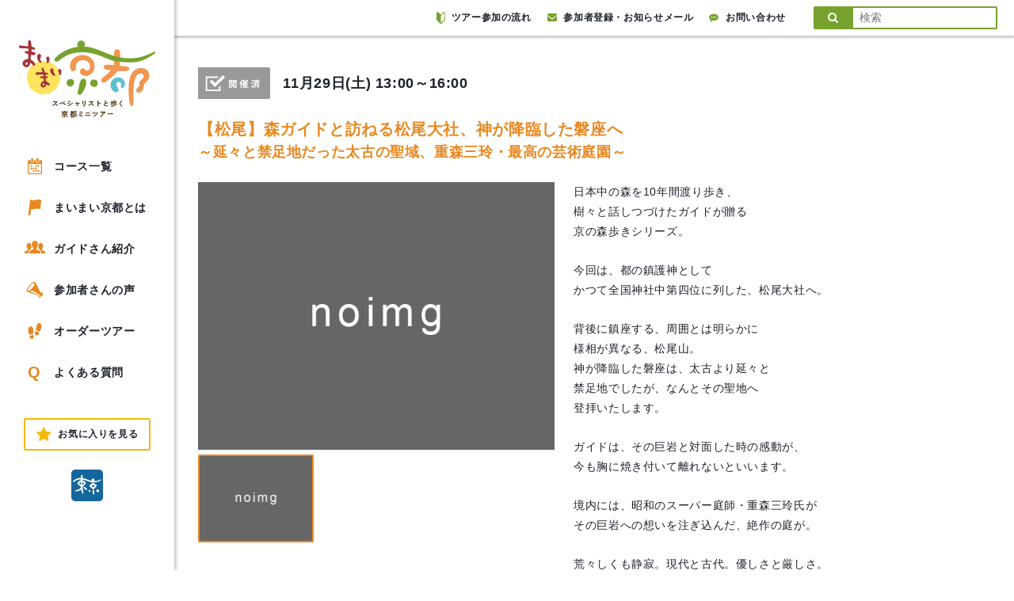

--- FILE ---
content_type: text/html; charset=UTF-8
request_url: https://www.maimai-kyoto.jp/event/14au141/
body_size: 14734
content:

<!DOCTYPE html>
<html lang="ja">

<head>
  <meta charset="UTF-8">
  <meta name="viewport" content="width=device-width, user-scalable=no, initial-scale=1.0, maximum-scale=1.0, minimum-scale=1.0">
  <meta http-equiv="X-UA-Compatible" content="ie=edge">
  <meta http-equiv="Pragma" content="no-cache" />
  <meta http-equiv="cache-control" content="no-cache" />
  <meta http-equiv="expires" content="0" />
  <meta name="keywords" content="京都,観光,ツアー,まち歩き,現地ツアー,ガイドツアー">
  <meta name="description" content="600人を越える各分野のスペシャリストが、情熱と好奇心溢れる独自の視点でガイドする京都のまち歩きツアー。地形や地質、建築文化から町グルメまで。NHK「ブラタモリ」企画協力、案内人として出演">
  <link rel="shortcut icon" href="https://www.maimai-kyoto.jp/wp-content/themes/maimai_kyoto/assets/images/favicon.ico?180131150847">
      <title>【松尾】森ガイドと訪ねる松尾大社、神が降臨した磐座へ:～延々と禁足地だった太古の聖域、重森三玲・最高の芸術庭園～#14au141 | 京都のミニツアー「まいまい京都」</title>
    <meta name='robots' content='max-image-preview:large' />
  <script>
    var ajax_url = 'https://www.maimai-kyoto.jp/wp-admin/admin-ajax.php';
  </script>
  <link rel='dns-prefetch' href='//www.googletagmanager.com' />
<link rel='dns-prefetch' href='//maxcdn.bootstrapcdn.com' />
<link rel="alternate" title="oEmbed (JSON)" type="application/json+oembed" href="https://www.maimai-kyoto.jp/wp-json/oembed/1.0/embed?url=https%3A%2F%2Fwww.maimai-kyoto.jp%2Fevent%2F14au141%2F" />
<link rel="alternate" title="oEmbed (XML)" type="text/xml+oembed" href="https://www.maimai-kyoto.jp/wp-json/oembed/1.0/embed?url=https%3A%2F%2Fwww.maimai-kyoto.jp%2Fevent%2F14au141%2F&#038;format=xml" />
<style id='wp-img-auto-sizes-contain-inline-css' type='text/css'>
img:is([sizes=auto i],[sizes^="auto," i]){contain-intrinsic-size:3000px 1500px}
/*# sourceURL=wp-img-auto-sizes-contain-inline-css */
</style>
<style id='wp-emoji-styles-inline-css' type='text/css'>

	img.wp-smiley, img.emoji {
		display: inline !important;
		border: none !important;
		box-shadow: none !important;
		height: 1em !important;
		width: 1em !important;
		margin: 0 0.07em !important;
		vertical-align: -0.1em !important;
		background: none !important;
		padding: 0 !important;
	}
/*# sourceURL=wp-emoji-styles-inline-css */
</style>
<style id='wp-block-library-inline-css' type='text/css'>
:root{--wp-block-synced-color:#7a00df;--wp-block-synced-color--rgb:122,0,223;--wp-bound-block-color:var(--wp-block-synced-color);--wp-editor-canvas-background:#ddd;--wp-admin-theme-color:#007cba;--wp-admin-theme-color--rgb:0,124,186;--wp-admin-theme-color-darker-10:#006ba1;--wp-admin-theme-color-darker-10--rgb:0,107,160.5;--wp-admin-theme-color-darker-20:#005a87;--wp-admin-theme-color-darker-20--rgb:0,90,135;--wp-admin-border-width-focus:2px}@media (min-resolution:192dpi){:root{--wp-admin-border-width-focus:1.5px}}.wp-element-button{cursor:pointer}:root .has-very-light-gray-background-color{background-color:#eee}:root .has-very-dark-gray-background-color{background-color:#313131}:root .has-very-light-gray-color{color:#eee}:root .has-very-dark-gray-color{color:#313131}:root .has-vivid-green-cyan-to-vivid-cyan-blue-gradient-background{background:linear-gradient(135deg,#00d084,#0693e3)}:root .has-purple-crush-gradient-background{background:linear-gradient(135deg,#34e2e4,#4721fb 50%,#ab1dfe)}:root .has-hazy-dawn-gradient-background{background:linear-gradient(135deg,#faaca8,#dad0ec)}:root .has-subdued-olive-gradient-background{background:linear-gradient(135deg,#fafae1,#67a671)}:root .has-atomic-cream-gradient-background{background:linear-gradient(135deg,#fdd79a,#004a59)}:root .has-nightshade-gradient-background{background:linear-gradient(135deg,#330968,#31cdcf)}:root .has-midnight-gradient-background{background:linear-gradient(135deg,#020381,#2874fc)}:root{--wp--preset--font-size--normal:16px;--wp--preset--font-size--huge:42px}.has-regular-font-size{font-size:1em}.has-larger-font-size{font-size:2.625em}.has-normal-font-size{font-size:var(--wp--preset--font-size--normal)}.has-huge-font-size{font-size:var(--wp--preset--font-size--huge)}.has-text-align-center{text-align:center}.has-text-align-left{text-align:left}.has-text-align-right{text-align:right}.has-fit-text{white-space:nowrap!important}#end-resizable-editor-section{display:none}.aligncenter{clear:both}.items-justified-left{justify-content:flex-start}.items-justified-center{justify-content:center}.items-justified-right{justify-content:flex-end}.items-justified-space-between{justify-content:space-between}.screen-reader-text{border:0;clip-path:inset(50%);height:1px;margin:-1px;overflow:hidden;padding:0;position:absolute;width:1px;word-wrap:normal!important}.screen-reader-text:focus{background-color:#ddd;clip-path:none;color:#444;display:block;font-size:1em;height:auto;left:5px;line-height:normal;padding:15px 23px 14px;text-decoration:none;top:5px;width:auto;z-index:100000}html :where(.has-border-color){border-style:solid}html :where([style*=border-top-color]){border-top-style:solid}html :where([style*=border-right-color]){border-right-style:solid}html :where([style*=border-bottom-color]){border-bottom-style:solid}html :where([style*=border-left-color]){border-left-style:solid}html :where([style*=border-width]){border-style:solid}html :where([style*=border-top-width]){border-top-style:solid}html :where([style*=border-right-width]){border-right-style:solid}html :where([style*=border-bottom-width]){border-bottom-style:solid}html :where([style*=border-left-width]){border-left-style:solid}html :where(img[class*=wp-image-]){height:auto;max-width:100%}:where(figure){margin:0 0 1em}html :where(.is-position-sticky){--wp-admin--admin-bar--position-offset:var(--wp-admin--admin-bar--height,0px)}@media screen and (max-width:600px){html :where(.is-position-sticky){--wp-admin--admin-bar--position-offset:0px}}

/*# sourceURL=wp-block-library-inline-css */
</style><style id='global-styles-inline-css' type='text/css'>
:root{--wp--preset--aspect-ratio--square: 1;--wp--preset--aspect-ratio--4-3: 4/3;--wp--preset--aspect-ratio--3-4: 3/4;--wp--preset--aspect-ratio--3-2: 3/2;--wp--preset--aspect-ratio--2-3: 2/3;--wp--preset--aspect-ratio--16-9: 16/9;--wp--preset--aspect-ratio--9-16: 9/16;--wp--preset--color--black: #000000;--wp--preset--color--cyan-bluish-gray: #abb8c3;--wp--preset--color--white: #ffffff;--wp--preset--color--pale-pink: #f78da7;--wp--preset--color--vivid-red: #cf2e2e;--wp--preset--color--luminous-vivid-orange: #ff6900;--wp--preset--color--luminous-vivid-amber: #fcb900;--wp--preset--color--light-green-cyan: #7bdcb5;--wp--preset--color--vivid-green-cyan: #00d084;--wp--preset--color--pale-cyan-blue: #8ed1fc;--wp--preset--color--vivid-cyan-blue: #0693e3;--wp--preset--color--vivid-purple: #9b51e0;--wp--preset--gradient--vivid-cyan-blue-to-vivid-purple: linear-gradient(135deg,rgb(6,147,227) 0%,rgb(155,81,224) 100%);--wp--preset--gradient--light-green-cyan-to-vivid-green-cyan: linear-gradient(135deg,rgb(122,220,180) 0%,rgb(0,208,130) 100%);--wp--preset--gradient--luminous-vivid-amber-to-luminous-vivid-orange: linear-gradient(135deg,rgb(252,185,0) 0%,rgb(255,105,0) 100%);--wp--preset--gradient--luminous-vivid-orange-to-vivid-red: linear-gradient(135deg,rgb(255,105,0) 0%,rgb(207,46,46) 100%);--wp--preset--gradient--very-light-gray-to-cyan-bluish-gray: linear-gradient(135deg,rgb(238,238,238) 0%,rgb(169,184,195) 100%);--wp--preset--gradient--cool-to-warm-spectrum: linear-gradient(135deg,rgb(74,234,220) 0%,rgb(151,120,209) 20%,rgb(207,42,186) 40%,rgb(238,44,130) 60%,rgb(251,105,98) 80%,rgb(254,248,76) 100%);--wp--preset--gradient--blush-light-purple: linear-gradient(135deg,rgb(255,206,236) 0%,rgb(152,150,240) 100%);--wp--preset--gradient--blush-bordeaux: linear-gradient(135deg,rgb(254,205,165) 0%,rgb(254,45,45) 50%,rgb(107,0,62) 100%);--wp--preset--gradient--luminous-dusk: linear-gradient(135deg,rgb(255,203,112) 0%,rgb(199,81,192) 50%,rgb(65,88,208) 100%);--wp--preset--gradient--pale-ocean: linear-gradient(135deg,rgb(255,245,203) 0%,rgb(182,227,212) 50%,rgb(51,167,181) 100%);--wp--preset--gradient--electric-grass: linear-gradient(135deg,rgb(202,248,128) 0%,rgb(113,206,126) 100%);--wp--preset--gradient--midnight: linear-gradient(135deg,rgb(2,3,129) 0%,rgb(40,116,252) 100%);--wp--preset--font-size--small: 13px;--wp--preset--font-size--medium: 20px;--wp--preset--font-size--large: 36px;--wp--preset--font-size--x-large: 42px;--wp--preset--spacing--20: 0.44rem;--wp--preset--spacing--30: 0.67rem;--wp--preset--spacing--40: 1rem;--wp--preset--spacing--50: 1.5rem;--wp--preset--spacing--60: 2.25rem;--wp--preset--spacing--70: 3.38rem;--wp--preset--spacing--80: 5.06rem;--wp--preset--shadow--natural: 6px 6px 9px rgba(0, 0, 0, 0.2);--wp--preset--shadow--deep: 12px 12px 50px rgba(0, 0, 0, 0.4);--wp--preset--shadow--sharp: 6px 6px 0px rgba(0, 0, 0, 0.2);--wp--preset--shadow--outlined: 6px 6px 0px -3px rgb(255, 255, 255), 6px 6px rgb(0, 0, 0);--wp--preset--shadow--crisp: 6px 6px 0px rgb(0, 0, 0);}:where(.is-layout-flex){gap: 0.5em;}:where(.is-layout-grid){gap: 0.5em;}body .is-layout-flex{display: flex;}.is-layout-flex{flex-wrap: wrap;align-items: center;}.is-layout-flex > :is(*, div){margin: 0;}body .is-layout-grid{display: grid;}.is-layout-grid > :is(*, div){margin: 0;}:where(.wp-block-columns.is-layout-flex){gap: 2em;}:where(.wp-block-columns.is-layout-grid){gap: 2em;}:where(.wp-block-post-template.is-layout-flex){gap: 1.25em;}:where(.wp-block-post-template.is-layout-grid){gap: 1.25em;}.has-black-color{color: var(--wp--preset--color--black) !important;}.has-cyan-bluish-gray-color{color: var(--wp--preset--color--cyan-bluish-gray) !important;}.has-white-color{color: var(--wp--preset--color--white) !important;}.has-pale-pink-color{color: var(--wp--preset--color--pale-pink) !important;}.has-vivid-red-color{color: var(--wp--preset--color--vivid-red) !important;}.has-luminous-vivid-orange-color{color: var(--wp--preset--color--luminous-vivid-orange) !important;}.has-luminous-vivid-amber-color{color: var(--wp--preset--color--luminous-vivid-amber) !important;}.has-light-green-cyan-color{color: var(--wp--preset--color--light-green-cyan) !important;}.has-vivid-green-cyan-color{color: var(--wp--preset--color--vivid-green-cyan) !important;}.has-pale-cyan-blue-color{color: var(--wp--preset--color--pale-cyan-blue) !important;}.has-vivid-cyan-blue-color{color: var(--wp--preset--color--vivid-cyan-blue) !important;}.has-vivid-purple-color{color: var(--wp--preset--color--vivid-purple) !important;}.has-black-background-color{background-color: var(--wp--preset--color--black) !important;}.has-cyan-bluish-gray-background-color{background-color: var(--wp--preset--color--cyan-bluish-gray) !important;}.has-white-background-color{background-color: var(--wp--preset--color--white) !important;}.has-pale-pink-background-color{background-color: var(--wp--preset--color--pale-pink) !important;}.has-vivid-red-background-color{background-color: var(--wp--preset--color--vivid-red) !important;}.has-luminous-vivid-orange-background-color{background-color: var(--wp--preset--color--luminous-vivid-orange) !important;}.has-luminous-vivid-amber-background-color{background-color: var(--wp--preset--color--luminous-vivid-amber) !important;}.has-light-green-cyan-background-color{background-color: var(--wp--preset--color--light-green-cyan) !important;}.has-vivid-green-cyan-background-color{background-color: var(--wp--preset--color--vivid-green-cyan) !important;}.has-pale-cyan-blue-background-color{background-color: var(--wp--preset--color--pale-cyan-blue) !important;}.has-vivid-cyan-blue-background-color{background-color: var(--wp--preset--color--vivid-cyan-blue) !important;}.has-vivid-purple-background-color{background-color: var(--wp--preset--color--vivid-purple) !important;}.has-black-border-color{border-color: var(--wp--preset--color--black) !important;}.has-cyan-bluish-gray-border-color{border-color: var(--wp--preset--color--cyan-bluish-gray) !important;}.has-white-border-color{border-color: var(--wp--preset--color--white) !important;}.has-pale-pink-border-color{border-color: var(--wp--preset--color--pale-pink) !important;}.has-vivid-red-border-color{border-color: var(--wp--preset--color--vivid-red) !important;}.has-luminous-vivid-orange-border-color{border-color: var(--wp--preset--color--luminous-vivid-orange) !important;}.has-luminous-vivid-amber-border-color{border-color: var(--wp--preset--color--luminous-vivid-amber) !important;}.has-light-green-cyan-border-color{border-color: var(--wp--preset--color--light-green-cyan) !important;}.has-vivid-green-cyan-border-color{border-color: var(--wp--preset--color--vivid-green-cyan) !important;}.has-pale-cyan-blue-border-color{border-color: var(--wp--preset--color--pale-cyan-blue) !important;}.has-vivid-cyan-blue-border-color{border-color: var(--wp--preset--color--vivid-cyan-blue) !important;}.has-vivid-purple-border-color{border-color: var(--wp--preset--color--vivid-purple) !important;}.has-vivid-cyan-blue-to-vivid-purple-gradient-background{background: var(--wp--preset--gradient--vivid-cyan-blue-to-vivid-purple) !important;}.has-light-green-cyan-to-vivid-green-cyan-gradient-background{background: var(--wp--preset--gradient--light-green-cyan-to-vivid-green-cyan) !important;}.has-luminous-vivid-amber-to-luminous-vivid-orange-gradient-background{background: var(--wp--preset--gradient--luminous-vivid-amber-to-luminous-vivid-orange) !important;}.has-luminous-vivid-orange-to-vivid-red-gradient-background{background: var(--wp--preset--gradient--luminous-vivid-orange-to-vivid-red) !important;}.has-very-light-gray-to-cyan-bluish-gray-gradient-background{background: var(--wp--preset--gradient--very-light-gray-to-cyan-bluish-gray) !important;}.has-cool-to-warm-spectrum-gradient-background{background: var(--wp--preset--gradient--cool-to-warm-spectrum) !important;}.has-blush-light-purple-gradient-background{background: var(--wp--preset--gradient--blush-light-purple) !important;}.has-blush-bordeaux-gradient-background{background: var(--wp--preset--gradient--blush-bordeaux) !important;}.has-luminous-dusk-gradient-background{background: var(--wp--preset--gradient--luminous-dusk) !important;}.has-pale-ocean-gradient-background{background: var(--wp--preset--gradient--pale-ocean) !important;}.has-electric-grass-gradient-background{background: var(--wp--preset--gradient--electric-grass) !important;}.has-midnight-gradient-background{background: var(--wp--preset--gradient--midnight) !important;}.has-small-font-size{font-size: var(--wp--preset--font-size--small) !important;}.has-medium-font-size{font-size: var(--wp--preset--font-size--medium) !important;}.has-large-font-size{font-size: var(--wp--preset--font-size--large) !important;}.has-x-large-font-size{font-size: var(--wp--preset--font-size--x-large) !important;}
/*# sourceURL=global-styles-inline-css */
</style>

<style id='classic-theme-styles-inline-css' type='text/css'>
/*! This file is auto-generated */
.wp-block-button__link{color:#fff;background-color:#32373c;border-radius:9999px;box-shadow:none;text-decoration:none;padding:calc(.667em + 2px) calc(1.333em + 2px);font-size:1.125em}.wp-block-file__button{background:#32373c;color:#fff;text-decoration:none}
/*# sourceURL=/wp-includes/css/classic-themes.min.css */
</style>
<link rel='stylesheet' id='font_awesome-css' href='https://maxcdn.bootstrapcdn.com/font-awesome/4.7.0/css/font-awesome.min.css' type='text/css' media='all' />
<link rel='stylesheet' id='drawer-css' href='https://www.maimai-kyoto.jp/wp-content/themes/maimai_kyoto/assets/lib/drawer/drawer.min.css?180302' type='text/css' media='all' />
<link rel='stylesheet' id='slick-css' href='https://www.maimai-kyoto.jp/wp-content/themes/maimai_kyoto/assets/lib/slick/slick.css' type='text/css' media='all' />
<link rel='stylesheet' id='slick_theme-css' href='https://www.maimai-kyoto.jp/wp-content/themes/maimai_kyoto/assets/lib/slick/slick-theme.css' type='text/css' media='all' />
<link rel='stylesheet' id='baguetteBox.js-dev-css' href='https://www.maimai-kyoto.jp/wp-content/themes/maimai_kyoto/assets/lib/baguetteBox.js-dev/baguetteBox.min.css?20180218' type='text/css' media='all' />
<link rel='stylesheet' id='style-css' href='https://www.maimai-kyoto.jp/wp-content/themes/maimai_kyoto/style.css?ver=20250507848' type='text/css' media='all' />
<link rel='stylesheet' id='pc_style-css' href='https://www.maimai-kyoto.jp/wp-content/themes/maimai_kyoto/assets/css/pc.css?ver=20240125746' type='text/css' media='all' />
<link rel='stylesheet' id='abiru_style-css' href='https://www.maimai-kyoto.jp/wp-content/themes/maimai_kyoto/assets/css/abiru_org.css?ver=202107091519' type='text/css' media='all' />
<link rel='stylesheet' id='zoho-css' href='https://www.maimai-kyoto.jp/wp-content/themes/maimai_kyoto/assets/css/zoho.css?ver=20250507917' type='text/css' media='all' />
<link rel='stylesheet' id='fav_style-css' href='https://www.maimai-kyoto.jp/wp-content/themes/maimai_kyoto/assets/css/fav.css?ver=20210902409' type='text/css' media='all' />
<link rel='stylesheet' id='simple-favorites-css' href='https://www.maimai-kyoto.jp/wp-content/plugins/favorites/assets/css/favorites.css?ver=2.3.6' type='text/css' media='all' />
<script type="text/javascript" src="https://www.maimai-kyoto.jp/wp-content/themes/maimai_kyoto/assets/js/lib/jquery.min.js?180223" id="jquery-js"></script>
<script type="text/javascript" id="favorites-js-extra">
/* <![CDATA[ */
var favorites_data = {"ajaxurl":"https://www.maimai-kyoto.jp/wp-admin/admin-ajax.php","nonce":"e03346ffbb","favorite":"Favorite","favorited":"Favorited","includecount":"","indicate_loading":"","loading_text":"Loading","loading_image":"","loading_image_active":"","loading_image_preload":"","cache_enabled":"1","button_options":{"button_type":"custom","custom_colors":false,"box_shadow":false,"include_count":false,"default":{"background_default":false,"border_default":false,"text_default":false,"icon_default":false,"count_default":false},"active":{"background_active":false,"border_active":false,"text_active":false,"icon_active":false,"count_active":false}},"authentication_modal_content":"\u003Cp\u003EPlease login to add favorites.\u003C/p\u003E\n\u003Cp\u003E\u003Ca href=\"#\" data-favorites-modal-close\u003EDismiss this notice\u003C/a\u003E\u003C/p\u003E\n","authentication_redirect":"","dev_mode":"","logged_in":"","user_id":"0","authentication_redirect_url":"https://www.maimai-kyoto.jp/login_83395"};
//# sourceURL=favorites-js-extra
/* ]]> */
</script>
<script type="text/javascript" src="https://www.maimai-kyoto.jp/wp-content/plugins/favorites/assets/js/favorites.min.js?ver=2.3.6" id="favorites-js"></script>

<!-- Site Kit によって追加された Google タグ（gtag.js）スニペット -->
<!-- Google アナリティクス スニペット (Site Kit が追加) -->
<script type="text/javascript" src="https://www.googletagmanager.com/gtag/js?id=GT-WPQVJM9" id="google_gtagjs-js" async></script>
<script type="text/javascript" id="google_gtagjs-js-after">
/* <![CDATA[ */
window.dataLayer = window.dataLayer || [];function gtag(){dataLayer.push(arguments);}
gtag("set","linker",{"domains":["www.maimai-kyoto.jp"]});
gtag("js", new Date());
gtag("set", "developer_id.dZTNiMT", true);
gtag("config", "GT-WPQVJM9");
//# sourceURL=google_gtagjs-js-after
/* ]]> */
</script>
<link rel="https://api.w.org/" href="https://www.maimai-kyoto.jp/wp-json/" /><link rel="alternate" title="JSON" type="application/json" href="https://www.maimai-kyoto.jp/wp-json/wp/v2/event/83709" /><link rel="EditURI" type="application/rsd+xml" title="RSD" href="https://www.maimai-kyoto.jp/xmlrpc.php?rsd" />
<link rel="canonical" href="https://www.maimai-kyoto.jp/event/14au141/" />
<link rel='shortlink' href='https://www.maimai-kyoto.jp/?p=83709' />
<meta name="generator" content="Site Kit by Google 1.168.0" /><meta property="og:type" content="article" />
<meta property="og:title" content="【松尾】森ガイドと訪ねる松尾大社、神が降臨した磐座へ～延々と禁足地だった太古の聖域、重森三玲・最高の芸術庭園～" />
<meta property="og:description" content="日本中の森を10年間渡り歩き、樹々と話しつづけたガイドが贈る京の森歩きシリーズ。今回は、都の鎮護神としてかつて全国神社中第四位に列した、松尾大社へ。背後に鎮座する、周囲とは明らかに様相が異なる、松尾山。神が降臨した磐座は、太古より延々と禁足地" />
<meta property="og:url" content="https://www.maimai-kyoto.jp/event/14au141/" />
<meta property="og:image" content="" />
<meta property="og:site_name" content="京都のミニツアー「まいまい京都」" />
<meta property="og:locale" content="ja_JP" />
<meta name="twitter:card" content="summary_large_image" />
<meta name="twitter:site" content="@maimai_kyoto" />
<meta name="twitter:image:src" content=""><script>var query = {"route_path":"https:\/\/www.maimai-kyoto.jp\/","this_month_all_posts":79,"next_month_all_posts":0,"after_2_month_all_posts":137,"after_3_month_all_posts":0,"after_4_month_all_posts":4,"guide_all_posts":823}</script>

<!-- Google タグ マネージャー スニペット (Site Kit が追加) -->
<script type="text/javascript">
/* <![CDATA[ */

			( function( w, d, s, l, i ) {
				w[l] = w[l] || [];
				w[l].push( {'gtm.start': new Date().getTime(), event: 'gtm.js'} );
				var f = d.getElementsByTagName( s )[0],
					j = d.createElement( s ), dl = l != 'dataLayer' ? '&l=' + l : '';
				j.async = true;
				j.src = 'https://www.googletagmanager.com/gtm.js?id=' + i + dl;
				f.parentNode.insertBefore( j, f );
			} )( window, document, 'script', 'dataLayer', 'GTM-T52J2BB3' );
			
/* ]]> */
</script>

<!-- (ここまで) Google タグ マネージャー スニペット (Site Kit が追加) -->
  <script type="text/javascript">
    var _gaq = _gaq || [];
    _gaq.push(['_setAccount', 'UA-21316049-1']);
    _gaq.push(['_trackPageview']);
    (function() {
      var ga = document.createElement('script');
      ga.type = 'text/javascript';
      ga.async = true;
      ga.src = ('https:' == document.location.protocol ? 'https://ssl' : 'http://www') + '.google-analytics.com/ga.js';
      var s = document.getElementsByTagName('script')[0];
      s.parentNode.insertBefore(ga, s);
    })();
  </script>
</head>

<body class="wp-singular event-template-default single single-event postid-83709 wp-theme-maimai_kyoto drawer drawer--left drawer-close">

  <div id="fb-root"></div>
  <script>
    (function(d, s, id) {
      var js, fjs = d.getElementsByTagName(s)[0];
      if (d.getElementById(id)) return;
      js = d.createElement(s);
      js.id = id;
      js.src = 'https://connect.facebook.net/ja_JP/sdk.js#xfbml=1&version=v2.11';
      fjs.parentNode.insertBefore(js, fjs);
    }(document, 'script', 'facebook-jssdk'));
  </script>

  <div id="wrapper">

    
        <header class="header">

          <div class="header__inner">

            <h1 class="header__title"><a href="https://www.maimai-kyoto.jp/"><img src="https://www.maimai-kyoto.jp/wp-content/themes/maimai_kyoto/assets/images/pc_logo.svg?220817144410" alt="まいまい京都"></a></h1>

            <nav class="header__nav">
              <ul class="header__nav__list">
                <li class="header__nav__item">
                  <a class="linkEffects" href="https://www.maimai-kyoto.jp/event/">
                    <svg version="1.1" xmlns="http://www.w3.org/2000/svg" xmlns:xlink="http://www.w3.org/1999/xlink" x="0px" y="0px" viewBox="0 0 90.7 100" style="enable-background:new 0 0 90.7 100;" xml:space="preserve">
                      <g>
                        <rect x="18.6" y="43.5" width="9.9" height="9.9" />
                        <rect x="62.1" y="43.5" width="9.9" height="9.9" />
                        <rect x="47.6" y="43.5" width="9.9" height="9.9" />
                        <rect x="18.6" y="59" width="9.9" height="9.9" />
                        <rect x="47.6" y="59" width="9.9" height="9.9" />
                        <rect x="33.1" y="59" width="9.9" height="9.9" />
                        <rect x="62.1" y="74.5" width="9.9" height="9.9" />
                        <rect x="47.6" y="74.5" width="9.9" height="9.9" />
                        <rect x="33.1" y="74.5" width="9.9" height="9.9" />
                        <path d="M81.1,10.8h-8.1v7.7c0,2.9-2.4,5.2-5.3,5.2H57.2c-2.9,0-5.3-2.4-5.3-5.2v-7.7H38.8v7.7c0,2.9-2.4,5.3-5.4,5.3H23c-3,0-5.4-2.4-5.4-5.3v-7.7H9.5C4.3,10.8,0,15,0,20.2v70.4c0,5.2,4.3,9.4,9.5,9.4h71.6c5.3,0,9.5-4.2,9.5-9.4V20.2C90.7,15,86.4,10.8,81.1,10.8z M83.9,90.4c0,1.7-1.1,2.8-2.8,2.8H9.6c-1.7,0-2.8-1.1-2.8-2.8V34.8h77V90.4z" />
                        <path d="M23,20h10.4c0.9,0,1.6-0.7,1.6-1.6V4c0-2.2-1.8-4-4-4h-5.6c-2.2,0-4,1.8-4,4v14.4C21.4,19.3,22.1,20,23,20z" />
                        <path d="M57.2,20h10.6c0.8,0,1.5-0.7,1.5-1.5V3.9c0-2.2-1.8-3.9-4-3.9h-5.7c-2.2,0-4,1.8-4,3.9v14.6C55.7,19.3,56.3,20,57.2,20z" />
                      </g>
                    </svg>
                    コース一覧
                  </a>
                </li>
                <li class="header__nav__item">
                  <a class="linkEffects" href="https://www.maimai-kyoto.jp/about/">
                    <svg version="1.1" xmlns="http://www.w3.org/2000/svg" xmlns:xlink="http://www.w3.org/1999/xlink" x="0px" y="0px" viewBox="0 0 82.6 100" style="enable-background:new 0 0 82.6 100;" xml:space="preserve">
                      <g>
                        <path d="M11.8,0L0,100h12.8l4.8-39.3c22.1,4.6,24.4-8.1,58.3-0.5l6.7-57.7C43-6,46.6,12.6,11.8,0z" />
                      </g>
                    </svg>
                    まいまい京都とは
                  </a>
                </li>
                <li class="header__nav__item">
                  <a class="linkEffects" href="https://www.maimai-kyoto.jp/guides/">
                    <svg version="1.1" xmlns="http://www.w3.org/2000/svg" xmlns:xlink="http://www.w3.org/1999/xlink" x="0px" y="0px" viewBox="0 0 162.1 100" style="enable-background:new 0 0 162.1 100;" xml:space="preserve">
                      <g>
                        <path d="M46.7,70.3c0-0.3-0.1-0.5-0.1-0.7v-2.2c0-1,0.2-2,0.5-3c0,0,5.4-7.2,7.9-15.7c-2.8-5.9-5.3-13.2-5.3-20.5c0-1.7,0.1-3.3,0.3-4.9c-3.6-3.8-8.6-6-14-6c-11.2,0-20.3,9.1-20.3,23.3c0,11.4,9.3,23.7,9.3,23.7c0.3,1,0.5,2,0.5,3v2.2c0,2.7-1.6,5.1-4,6.3l-14.7,6c-3.4,1.6-5.8,4.7-6.5,8.4L0,93.5c-0.1,1.7,0.4,3.3,1.6,4.6C2.8,99.3,4.4,100,6,100h24l1-12.6l0.1-0.3c1.2-6.6,5.6-12.3,11.7-15.1L46.7,70.3z" />
                        <path d="M161.8,90.3c-0.7-3.7-3.1-6.8-6.5-8.4l-14.7-6c-2.5-1.1-4-3.6-4-6.3v-2.2c0-1,0.2-2,0.5-3c0,0,9.2-12.3,9.2-23.7c0-14.2-9.1-23.3-20.3-23.3c-5.4,0-10.3,2.2-14,6c0.2,1.6,0.3,3.2,0.3,4.9c0,7.3-2.5,14.6-5.3,20.5c2.5,8.5,7.9,15.7,7.9,15.7c0.3,1,0.5,2,0.5,3v2.2c0,0.3-0.1,0.5-0.1,0.7l3.6,1.5c6.4,2.9,10.8,8.6,12,15.2l0.1,0.3l1,12.7h24c1.7,0,3.3-0.7,4.4-1.9c1.1-1.2,1.7-2.9,1.6-4.6L161.8,90.3z" />
                        <path d="M116.5,78.1l-17.8-7.3c-3-1.4-4.9-4.3-4.9-7.6v-2.6c0-1.2,0.2-2.5,0.6-3.6c0,0,11.2-14.9,11.2-28.7C105.6,11.1,94.6,0,81,0C67.5,0,56.5,11.1,56.5,28.3c0,13.8,11.2,28.7,11.2,28.7c0.4,1.2,0.6,2.4,0.6,3.6v2.6c0,3.3-1.9,6.2-4.9,7.6l-17.8,7.3c-4.1,1.9-7.1,5.7-7.9,10.2L36.8,100H81h44.2l-0.9-11.8C123.5,83.7,120.6,79.9,116.5,78.1z" />
                      </g>
                    </svg>
                    ガイドさん紹介
                  </a>
                </li>
                <li class="header__nav__item">
                  <a class="linkEffects linkEffects" href="https://www.maimai-kyoto.jp/voice/">
                    <svg version="1.1" xmlns="http://www.w3.org/2000/svg" xmlns:xlink="http://www.w3.org/1999/xlink" x="0px" y="0px" viewBox="0 0 103.9 100" style="enable-background:new 0 0 103.9 100;" xml:space="preserve">
                      <g>
                        <path d="M12.3,28.1C-0.5,45.3-3.8,60.9,4.7,62.7c-0.3-0.1-0.5-0.1-0.7-0.2C26.7,70.1,49.3,77.8,72,85.4c0.9,2,1.7,4.1,2.6,6.1c1,2.3,2,4.6,2.9,6.8c0.4,0.8,1,1.4,1.9,1.6c0.3,0.1,0.6,0.1,0.9,0.1c0.1,0,0.2,0,0.3,0c0.2,0,0.5,0,0.7-0.1c0.1,0,0.3-0.1,0.4-0.1c0.2-0.1,0.5-0.1,0.7-0.2c0.2-0.1,0.3-0.1,0.5-0.2c0.3-0.1,0.5-0.2,0.8-0.3c0.1,0,0.2-0.1,0.3-0.1c0,0,0.1,0,0.1-0.1c0.1,0,0.2-0.1,0.3-0.2c0.3-0.1,0.5-0.3,0.8-0.4c0.1-0.1,0.2-0.1,0.4-0.2c0.3-0.2,0.5-0.3,0.8-0.5c0.1-0.1,0.2-0.1,0.3-0.2c0.3-0.2,0.6-0.4,0.9-0.6c0.1-0.1,0.2-0.1,0.3-0.2c0.3-0.3,0.7-0.5,1.1-0.8c0.1,0,0.1-0.1,0.1-0.1c1.2-0.9,2.3-2,3.5-3.1c0,0,0.1-0.1,0.1-0.1c0.8-0.8,1.6-1.7,2.4-2.6c0.1-0.1,0.1-0.1,0.2-0.2c0.9-1,1.7-2,2.5-3.1c6.1-8.3,7.8-15.8,3.6-16.7l-13.6-3.4C77,45.3,65.8,24.1,54.7,3c0,0,0,0.1,0,0.1c-0.8-1.5-2-2.5-3.9-2.9C42.3-1.7,25,10.8,12.3,28.1z M78.4,78.8c0,0,10.3,11.1,9.8,11.7c-4.6,4.9-6.2,4.6-6.2,4.6l-6.5-12.6L23.7,61.1l9.7-7.4L78.4,78.8z M47.1,7.7c0.6,0.1,1.1,0.3,1.5,0.7c3,2.6,0.4,12.7-8.9,25.3C28.6,48.5,15.3,57.3,9.7,56.3c-0.6-0.1-1.1-0.3-1.5-0.7c-3-2.6-0.4-12.7,8.9-25.3C28.2,15.5,41.6,6.7,47.1,7.7z" />
                      </g>
                    </svg>
                    参加者さんの声
                  </a>
                </li>
                <li class="header__nav__item">
                  <a class="linkEffects linkEffects" href="https://www.maimai-kyoto.jp/ordertour/">
                    <svg version="1.1" xmlns="http://www.w3.org/2000/svg" xmlns:xlink="http://www.w3.org/1999/xlink" x="0px" y="0px" viewBox="0 0 83.7 100" style="enable-background:new 0 0 83.7 100;" xml:space="preserve">
                      <g>
                        <g>
                          <path d="M11,21.9C-3.8,28.3-2,57.2,6.7,73.1L31,69c0,0,1.9-14.8,0.5-28.9C30.7,32.3,24.7,16.1,11,21.9z" />
                          <path d="M8.2,79.5c0,0,1.4,23.5,17.6,20.2c14.3-3,6.6-25,6.6-25L8.2,79.5z" />
                        </g>
                        <g>
                          <path d="M76,2.3C63.5-5.7,55,9.3,52.9,16.8c-3.7,13.7-4.2,28.6-4.2,28.6l23.3,8C83.2,39.2,89.7,10.9,76,2.3z" />
                          <path d="M46.4,50.8c0,0-11.2,20.5,2.4,25.8c15.4,5.9,20.6-17,20.6-17L46.4,50.8z" />
                        </g>
                      </g>
                    </svg>
                    オーダーツアー
                  </a>
                </li>
                <li class="header__nav__item">
                  <a class="linkEffects linkEffects" href="https://www.maimai-kyoto.jp/faq/">
                    <span style="width:40px;height:20px;color:#e88821;font-size:20px;font-weight:bold;padding-right:9px;text-align:center;">Q</span>
                    よくある質問
                  </a>
                </li>
              </ul>
            </nav>

            <p class="header__fav "><a href="https://www.maimai-kyoto.jp/favorite/"><i class="fa fa-star" aria-hidden="true"></i><span>お気に入りを見る</span></a></p>

            <div class="header__sns">
              <ul class="header__sns__list">
                <!--
<li class="header__sns__item header__sns__item--maimaiKyoto">
            <a href="https://www.maimai-osaka.jp/" target="_blank">
              <img src="https://www.maimai-kyoto.jp/wp-content/themes/maimai_kyoto/assets/images/icon_osaka.svg" alt="大阪">
            </a>
-->
                </li>
                <li class="header__sns__item header__sns__item--maimaiTokyo">
                  <a href="https://www.maimai-tokyo.jp/" target="_blank">
                    <img src="https://www.maimai-kyoto.jp/wp-content/themes/maimai_kyoto/assets/images/icon_tokyo.svg" alt="東京">
                  </a>
                </li>
                <!--
<li class="header__sns__item header__sns__item--maimaiTokai">
            <a href="https://www.maimai-tokai.jp/" target="_blank">
              <img src="https://www.maimai-kyoto.jp/wp-content/themes/maimai_kyoto/assets/images/icon_tokai.svg" alt="東海">
-->
                </a>
                </li>
              </ul>
            </div>
          </div>
        </header>

        <!-- ▼ topMain -->
        <main class="topMain">

          <!-- ▼ topNav -->
          <div class="topNav">
            <ul class="topNav__list">
              <li class="topNav__item" style="margin-right:20px;">
                <a class="linkEffects" href="https://www.maimai-kyoto.jp/beginner/" style="display:flex;width:auto;">
                  <svg version="1.1" xmlns="http://www.w3.org/2000/svg" xmlns:xlink="http://www.w3.org/1999/xlink" x="0px" y="0px" viewBox="0 0 73.3 100" xml:space="preserve" style="width:19px;padding-right:8px;">
                    <path style="fill:#76a22d;" d="M36.7,23.5L15,2.5C12.4,0,8.7-0.7,5.4,0.7C2.1,2.1,0,5.3,0,8.8v53.5c0,3.6,1.5,7,4,9.5l26.5,25.6c3.4,3.3,8.9,3.3,12.3,0l26.5-25.6c2.6-2.5,4-5.9,4-9.5V8.8c0-3.6-2.1-6.8-5.4-8.1c-3.3-1.4-7.1-0.7-9.6,1.8L36.7,23.5z M67.8,60.8c0,1.2-0.5,2.3-1.3,3.2L36.7,93V33.9l4.3-4.2L64,7.2c0.6-0.6,1.6-0.8,2.4-0.4c0.8,0.3,1.3,1.1,1.3,2V60.8z"></path>
                  </svg>
                  ツアー参加の流れ
                </a>
              </li>
              <li class="topNav__item" style="margin-right:20px;"><a class="linkEffects" href="https://www.maimai-kyoto.jp/temporary_participant_form/" style="width:auto;"><i class="fa fa-envelope" aria-hidden="true"></i>参加者登録・お知らせメール</a></li>
              <li class="topNav__item" style="margin-right:83px;"><a class="linkEffects" href="https://www.maimai-kyoto.jp/contact/"><i class="fa fa-commenting" aria-hidden="true"></i>お問い合わせ</a></li>
              <li class="topNav__item topNav__item--search">
                <form action="https://www.maimai-kyoto.jp/" name="search" method="get">
                  <dl class="search">
                    <dt><input type="text" name="s" value="" placeholder="検索" /></dt>
                    <dd><button type="submit" value=""><i class="fa fa-search" aria-hidden="true"></i></button></dd>
                  </dl>
                </form>
              </li>
            </ul>
          </div>
          <!-- ▲ topNav -->

        
<!-- ▼ sinlgeEvent -->
<div class="singleEvent">

  <!-- ▼ main -->
  <section class="main">
    <div class="inner">

      
          <!--            <p>--><!--</p>-->
          <!--            <p>--><!--</p>-->

          
            <!-- ▼ main__header -->
            <div class="main__header">
              <ul class="main__header__list">
                <li class="main__header__item">
                  <ul class="main__header__item__topList">
                                          <li class="main__header__item__topItem__reservationStatus"><img src="https://www.maimai-kyoto.jp/wp-content/themes/maimai_kyoto/assets/images/pc_icon_reservation_status_06.svg?171219165025" alt="開催済"></li>
                                        <li class="main__header__item__topItem__scheduleFav">
                      <ul class="main__header__item__topItem__scheduleFav__list">
                        <li class="main__header__item__topItem__scheduleFav__item main__header__item__topItem__scheduleFav__item--date">
                          11月29日(土)&nbsp;13:00～16:00                        </li>
                                              </ul>
                    </li>
                  </ul>
                </li>
                <li class="main__header__item">
                  <h2 class="main__header__item__title">
                                          【松尾】森ガイドと訪ねる松尾大社、神が降臨した磐座へ<br><span>～延々と禁足地だった太古の聖域、重森三玲・最高の芸術庭園～                                      </h2>
                </li>
                <li class="main__header__item">
                                  </li>
              </ul>
            </div>
            <!-- ▲ main__header -->

            <!-- ▼ main__content -->
            <div class="main__content">
              <div class="main__content__img">
                <div class="main__content__img__list main__content__img__list__pc">
                                      <p class="main__content__img__item"><img src="https://www.maimai-kyoto.jp/wp-content/themes/maimai_kyoto/assets/images/noimg_event.png" alt="noimg"></p>
                                  </div>
                <div class="main__content__img__thumb__list">
                                      <p class="main__content__img__thumb__item"><img src="https://www.maimai-kyoto.jp/wp-content/themes/maimai_kyoto/assets/images/noimg_event.png" alt="noimg"></p>
                                  </div>
              </div>
              <div class="main__content__txt"><p>日本中の森を10年間渡り歩き、<br />樹々と話しつづけたガイドが贈る<br />京の森歩きシリーズ。</p>
<p>今回は、都の鎮護神として<br />かつて全国神社中第四位に列した、松尾大社へ。</p>
<p>背後に鎮座する、周囲とは明らかに<br />様相が異なる、松尾山。<br />神が降臨した磐座は、太古より延々と<br />禁足地でしたが、なんとその聖地へ<br />登拝いたします。</p>
<p>ガイドは、その巨岩と対面した時の感動が、<br />今も胸に焼き付いて離れないといいます。</p>
<p>境内には、昭和のスーパー庭師・重森三玲氏が<br />その巨岩への想いを注ぎ込んだ、絶作の庭が。</p>
<p>荒々しくも静寂。現代と古代。優しさと厳しさ。<br />その庭の石組みと、磐座の巨岩が<br />摩訶不思議な共鳴震動を起こしています。</p>
<p><strong><u><a href="https://www.maimai-kyoto.jp/updown/" target="_blank">道のアップダウン度</a></u>：<span style="color: #ff0000;">★★☆</span></strong><br />山道を歩きます。</p>
<p><FONT COLOR=red>※雨天時など、松尾大社様側の判断で<br />　磐座登拝が禁止される場合があります。<br />　その場合、松尾大社境内とその周辺コースに変更いたします。<br />　(参加費は3,000円に変更)<br /></FONT></p>
</div>
            </div>
            <!-- ▲ main__content -->

          
      
    </div>
  </section>
  <!-- ▲ main -->

  <hr class="border">

  <!-- ▼ guide -->
  <section class="guide">
    <div class="inner">
      <h3>ガイドさん</h3>
      <ul class="guide__list">
                                                                                                                                                                                                                                                                                                                                                                                                                                                                                                                                                                                                                                                                                                                                                                                                                                                                                                                                                                                                                                                                                                                                                                                                                                                                                                                                                                                                                                                                                                                                                                                                                                                                                                                                                                                                                                                                                                                                                                                                                                                                                                                                                                                                                                                                                                                                                                                                                                                                                                                                                                                                                                                                                                                                                                                                                                                                                                                                                                                                                                                                                                                                                                                                                                                                                                                                                                                                                                                                                                                                                                                                                                                                                                                                                                                                                                                                                                                                                                                                                                                                                                                                                                                                                                                                                                                                                                                                                                                                                                                                                                                                                                                                                                                                                        <li class="guide__item">
                                      <p class="guide__item__img"><img width="200" height="200" src="https://www.maimai-kyoto.jp/wp-content/uploads/2018/01/miura6.jpg" class="attachment-full size-full" alt="" decoding="async" loading="lazy" srcset="https://www.maimai-kyoto.jp/wp-content/uploads/2018/01/miura6.jpg 200w, https://www.maimai-kyoto.jp/wp-content/uploads/2018/01/miura6-150x150.jpg 150w" sizes="auto, (max-width: 200px) 100vw, 200px" /></p>
                                    <div class="guide__item__info">
                    <h4>三浦豊 さん</h4>
                    <p><p>森の案内人・庭師。下鴨の地に生まれ育つ。庭の魅力に惹かれ、聴風館造園研究所にて修行。その後、日本の自然や風土をもっと知りたくなり、全国津々浦々を20年間漫遊。とてつもなく感動しこれを分かち合うため、案内人となった。今まで訪れた森や庭園は3000カ所以上。著書に『木のみかた 街を歩こう、森へ行こう』。<br />
<a class="link" href="http://www.niwatomori.com/" target="_blank" rel="noopener noreferrer">三浦豊 公式WEBサイト</a><br />
<a class="link" href="https://www.facebook.com/moritoniwa?fref=ts" target="_blank" rel="noopener noreferrer">森の案内人、庭師(Facebook)</a><br />
<a class="link" href="https://www.youtube.com/watch?v=wMJa9COtCRw&#038;t=87s" target="_blank" rel="noopener noreferrer">まいまい京都YouTubeチャンネルに出演</a></p>
</p>
                    <p class="guide__item__info__button"><a href="https://www.maimai-kyoto.jp/guides/miura_yutaka/">担当コースを見る ＞</a></p>
                  </div>
                </li>
                                                                                                                                                                                                                                                                                                                                                                                                                                                                                                                                                                                                                                                                                                                                                                                                                                                                                                                                                                                                                                                                                                                                                                                                                                                                                                                                                                                                                                                                                                                                                                                                                                                                                                                                                                                                                                                                                                                                                                                                                                                                                                                                                                                                                                                                                                                                                                                                                                                                                                                                                                                                                                                                                                                                                                                                                                                                                                                                                                                                                                                                                                                                                                                                                                                                                                                                                                                                                                                                                                                                                                                                                                                                                                                                                                                                                                                                                                              </ul>
    </div>
  </section>
  <!-- ▲ guide -->

  
  <!-- ▼ info -->
  <section class="info">
    <div class="inner">
      <div class="info__block">
        <!--          -->        <p>開催日時：2014年11月29日(土)13:00～16:00頃<br />　　　　　※開始10分前にはご集合下さい。</p>
<p>集合場所：阪急「松尾」改札口前<br />　　　　　※手旗を持ったスタッフがお待ちしております。</p>
<p>コースルート：【距離：約2.5km】 阪急「松尾」　→　1．松尾大社本殿　→　2．曲水の庭　→　3．上古の庭　→　4．磐座　→　5．松尾大社楼門(解散)</p>
<p>参加費用：4,000円 (保険料含む) ※拝観料、磐座登拝料1500円込<br />　　　　　※当日集合時にお支払いください。お釣りのないようお願いします。<br />　　　　　※小学生以下は、保護者同伴に限り参加費用不要<br />　　　　　(但し、拝観料・登拝料が別途必要です)<br />定　員：18名(先着順・要予約)</p>
<p>参加予約：ページ下【参加予約はコチラから】ボタンをクリック</p>
<p>　　　　　　　または、まいまい京都事務局までお電話ください。<br />　　　　　　　電話：075-462-2312<br />　　　　　　　(受付時間10:00～18:00 ※水・日・祝は定休日)</p>
<p>●定員で締め切りますので、お早めにご予約ください。<br />●予約申込後のキャンセルは、この日の為に準備を重ねてきた<br />　ガイド・事務局ともに、とても悲しい思いをいたします。<br />　キャンセルのないよう、お願いいたします。<br />●歩きやすい服装と靴でお越しください。<br />●雨天決行です。警報や注意報が発令されるなど荒天時は中止します。<br />　中止の場合は、開始時間の2時間前までに連絡いたします。</p>
<p></p>
      </div>
    </div>
  </section>
  <!-- ▲ info -->

  <!-- ▼ reserve -->
  <section class="reserve">

    <style>
      .reserve__deadline {
        margin-bottom: 10px;
        font-weight: bold;
      }

      .reserve__deadline span {
        color: #df2b14;
      }
    </style>
    
    
    <div class="sns">
      <ul class="sns_list">
        <li class="sns_item">
          <a href="http://www.facebook.com/share.php?u=https://www.maimai-kyoto.jp/event/14au141/">
            <img src="https://www.maimai-kyoto.jp/wp-content/themes/maimai_kyoto/assets/images/icon_facebook.png" alt="facebook">
          </a>
        </li>
        <li class="sns_item">
          <a href="http://twitter.com/share?text=%E3%80%90%E6%9D%BE%E5%B0%BE%E3%80%91%E6%A3%AE%E3%82%AC%E3%82%A4%E3%83%89%E3%81%A8%E8%A8%AA%E3%81%AD%E3%82%8B%E6%9D%BE%E5%B0%BE%E5%A4%A7%E7%A4%BE%E3%80%81%E7%A5%9E%E3%81%8C%E9%99%8D%E8%87%A8%E3%81%97%E3%81%9F%E7%A3%90%E5%BA%A7%E3%81%B8%3A%EF%BD%9E%E5%BB%B6%E3%80%85%E3%81%A8%E7%A6%81%E8%B6%B3%E5%9C%B0%E3%81%A0%E3%81%A3%E3%81%9F%E5%A4%AA%E5%8F%A4%E3%81%AE%E8%81%96%E5%9F%9F%E3%80%81%E9%87%8D%E6%A3%AE%E4%B8%89%E7%8E%B2%E3%83%BB%E6%9C%80%E9%AB%98%E3%81%AE%E8%8A%B8%E8%A1%93%E5%BA%AD%E5%9C%92%EF%BD%9E%2314au141&url=https://www.maimai-kyoto.jp/event/14au141/" rel="nofollow">
            <img src="https://www.maimai-kyoto.jp/wp-content/themes/maimai_kyoto/assets/images/icon_twitter.png" alt="twitter">
          </a>
        </li>
        <li class="sns_item">
          <a href="https://social-plugins.line.me/lineit/share?url=https%3A%2F%2Fwww.maimai-kyoto.jp%2Fevent%2F14au141%2F">
            <img src="https://www.maimai-kyoto.jp/wp-content/themes/maimai_kyoto/assets/images/icon_line.png" alt="line">
          </a>
        </li>
      </ul>
    </div>
  </section>
  <!-- ▲ reserve -->


  
    <!-- ▼ related -->
    <section class="related switchDispContent">
      <h2 class="related__title">開催日やジャンルが同じコース</h2>
      <p class="related__annotation">※午後と午前のコースはアクセスがしやすいように設定しています。</p>
      <div class="inner">
        <ul class="related__list">
                      <li class="event__item last closed"></li>
                            </ul>
      </div>
    </section>
    <!-- ▲ related -->

  
</div>
<!-- ▲ sinlgeEvent -->

</main>
<!-- ▲ topMain -->

<footer class="footer">
  
  <div class="footer__inner">
     
    <div class="footer__nav">
      <ul class="footer__nav__list">
        <li class="footer__nav__item"><a class="linkEffects" href="https://www.maimai-kyoto.jp/participant_form/">参加者登録・お知らせメール</a></li>
        <li class="footer__nav__item"><a class="linkEffects" href="https://www.maimai-kyoto.jp/contact/">お問い合わせ</a></li>
        <li class="footer__nav__item"><a class="linkEffects" href="https://www.maimai-kyoto.jp/favorite/">お気に入りを見る</a></li>
        <li class="footer__nav__item"><a class="linkEffects" href="https://www.maimai-kyoto.jp/a/kitei.pdf" target=”_blank”>参加規定</a></li>
        <li class="footer__nav__item"><a class="linkEffects" href="https://www.maimai-kyoto.jp/privacy-policy/">プライバシポリシー</a></li>
        <li class="footer__nav__item"><a class="linkEffects" href="https://www.maimai-kyoto.jp/disclaimer/">免責事項</a></li>
        <li class="footer__nav__item"><a class="linkEffects" href="https://www.maimai-kyoto.jp/a/tokutei.pdf" target=”_blank”>特定商取引法に基づく表記</a></li>
        <li class="footer__nav__item"><a class="linkEffects" href="https://www.maimai-kyoto.jp/sitemap/">サイトマップ</a></li>
      </ul>
    </div>
  
  </div>
  
  <p class="footer__copyright"><small>Copyright &copy;2026 maimai kyoto, All rights Reserved.</small></p>

</footer>

</div>
<!-- ▲ wrapper -->

  <p class="toTopBtn"><a href="#">▲ ページ上部へ</a></p>

<script type="speculationrules">
{"prefetch":[{"source":"document","where":{"and":[{"href_matches":"/*"},{"not":{"href_matches":["/wp-*.php","/wp-admin/*","/wp-content/uploads/*","/wp-content/*","/wp-content/plugins/*","/wp-content/themes/maimai_kyoto/*","/*\\?(.+)"]}},{"not":{"selector_matches":"a[rel~=\"nofollow\"]"}},{"not":{"selector_matches":".no-prefetch, .no-prefetch a"}}]},"eagerness":"conservative"}]}
</script>
		<!-- Google タグ マネージャー (noscript) スニペット (Site Kit が追加) -->
		<noscript>
			<iframe src="https://www.googletagmanager.com/ns.html?id=GTM-T52J2BB3" height="0" width="0" style="display:none;visibility:hidden"></iframe>
		</noscript>
		<!-- (ここまで) Google タグ マネージャー (noscript) スニペット (Site Kit が追加) -->
		<script type="text/javascript" src="https://www.maimai-kyoto.jp/wp-content/themes/maimai_kyoto/assets/lib/slick/slick.min.js" id="slick-js"></script>
<script type="text/javascript" src="https://www.maimai-kyoto.jp/wp-content/themes/maimai_kyoto/assets/lib/baguetteBox.js-dev/baguetteBox.min.js" id="baguetteBox.js-dev-js"></script>
<script type="text/javascript" src="https://www.maimai-kyoto.jp/wp-includes/js/imagesloaded.min.js?ver=5.0.0" id="imagesloaded-js"></script>
<script type="text/javascript" src="https://www.maimai-kyoto.jp/wp-includes/js/masonry.min.js?ver=4.2.2" id="masonry-js"></script>
<script type="text/javascript" src="https://www.maimai-kyoto.jp/wp-content/themes/maimai_kyoto/assets/js/app.js?ver=20250308800" id="app-js"></script>
<script id="wp-emoji-settings" type="application/json">
{"baseUrl":"https://s.w.org/images/core/emoji/17.0.2/72x72/","ext":".png","svgUrl":"https://s.w.org/images/core/emoji/17.0.2/svg/","svgExt":".svg","source":{"concatemoji":"https://www.maimai-kyoto.jp/wp-includes/js/wp-emoji-release.min.js?ver=6.9"}}
</script>
<script type="module">
/* <![CDATA[ */
/*! This file is auto-generated */
const a=JSON.parse(document.getElementById("wp-emoji-settings").textContent),o=(window._wpemojiSettings=a,"wpEmojiSettingsSupports"),s=["flag","emoji"];function i(e){try{var t={supportTests:e,timestamp:(new Date).valueOf()};sessionStorage.setItem(o,JSON.stringify(t))}catch(e){}}function c(e,t,n){e.clearRect(0,0,e.canvas.width,e.canvas.height),e.fillText(t,0,0);t=new Uint32Array(e.getImageData(0,0,e.canvas.width,e.canvas.height).data);e.clearRect(0,0,e.canvas.width,e.canvas.height),e.fillText(n,0,0);const a=new Uint32Array(e.getImageData(0,0,e.canvas.width,e.canvas.height).data);return t.every((e,t)=>e===a[t])}function p(e,t){e.clearRect(0,0,e.canvas.width,e.canvas.height),e.fillText(t,0,0);var n=e.getImageData(16,16,1,1);for(let e=0;e<n.data.length;e++)if(0!==n.data[e])return!1;return!0}function u(e,t,n,a){switch(t){case"flag":return n(e,"\ud83c\udff3\ufe0f\u200d\u26a7\ufe0f","\ud83c\udff3\ufe0f\u200b\u26a7\ufe0f")?!1:!n(e,"\ud83c\udde8\ud83c\uddf6","\ud83c\udde8\u200b\ud83c\uddf6")&&!n(e,"\ud83c\udff4\udb40\udc67\udb40\udc62\udb40\udc65\udb40\udc6e\udb40\udc67\udb40\udc7f","\ud83c\udff4\u200b\udb40\udc67\u200b\udb40\udc62\u200b\udb40\udc65\u200b\udb40\udc6e\u200b\udb40\udc67\u200b\udb40\udc7f");case"emoji":return!a(e,"\ud83e\u1fac8")}return!1}function f(e,t,n,a){let r;const o=(r="undefined"!=typeof WorkerGlobalScope&&self instanceof WorkerGlobalScope?new OffscreenCanvas(300,150):document.createElement("canvas")).getContext("2d",{willReadFrequently:!0}),s=(o.textBaseline="top",o.font="600 32px Arial",{});return e.forEach(e=>{s[e]=t(o,e,n,a)}),s}function r(e){var t=document.createElement("script");t.src=e,t.defer=!0,document.head.appendChild(t)}a.supports={everything:!0,everythingExceptFlag:!0},new Promise(t=>{let n=function(){try{var e=JSON.parse(sessionStorage.getItem(o));if("object"==typeof e&&"number"==typeof e.timestamp&&(new Date).valueOf()<e.timestamp+604800&&"object"==typeof e.supportTests)return e.supportTests}catch(e){}return null}();if(!n){if("undefined"!=typeof Worker&&"undefined"!=typeof OffscreenCanvas&&"undefined"!=typeof URL&&URL.createObjectURL&&"undefined"!=typeof Blob)try{var e="postMessage("+f.toString()+"("+[JSON.stringify(s),u.toString(),c.toString(),p.toString()].join(",")+"));",a=new Blob([e],{type:"text/javascript"});const r=new Worker(URL.createObjectURL(a),{name:"wpTestEmojiSupports"});return void(r.onmessage=e=>{i(n=e.data),r.terminate(),t(n)})}catch(e){}i(n=f(s,u,c,p))}t(n)}).then(e=>{for(const n in e)a.supports[n]=e[n],a.supports.everything=a.supports.everything&&a.supports[n],"flag"!==n&&(a.supports.everythingExceptFlag=a.supports.everythingExceptFlag&&a.supports[n]);var t;a.supports.everythingExceptFlag=a.supports.everythingExceptFlag&&!a.supports.flag,a.supports.everything||((t=a.source||{}).concatemoji?r(t.concatemoji):t.wpemoji&&t.twemoji&&(r(t.twemoji),r(t.wpemoji)))});
//# sourceURL=https://www.maimai-kyoto.jp/wp-includes/js/wp-emoji-loader.min.js
/* ]]> */
</script>
  <script>single_init();</script>

</body>
</html>


--- FILE ---
content_type: application/javascript
request_url: https://www.maimai-kyoto.jp/wp-content/themes/maimai_kyoto/assets/js/app.js?ver=20250308800
body_size: 5860
content:
"use strict";

var showPostNum = -1;

var ua = navigator.userAgent;
if (
  ua.indexOf("iPad") > 0 ||
  ua.indexOf("iPhone") > 0 ||
  ua.indexOf("iPod") > 0 ||
  (ua.indexOf("Android") > 0 && ua.indexOf("Mobile") > 0)
) {
  sp();
}
smoothScroll(); //スムーススクロール
toTop(); //トップへ移動
deleteContents();
txtTrim(15);

$(document).ready(function () {
  setTimeout(function () {
    restoreFavorites();
    favBtnEffects();
    // お気に入りページの場合のみfav_initを実行
    if ($(".eventFav__block").length > 0) {
      fav_init();
    }
  }, 100);
});

var init = function () {
  imgSlider(); //画像スライダー
  imgPopUp(); //画像ポップアップ
  imgLineUp();
  accordionContent();
  topAlbumImgAdjust();
};

var single_init = function () {
  imgSlider(); //画像スライダー
  addLinkCancelpolicy();
  relatedSet();
};

var guide_init = function () {
  guideMoreLoad(); //ガイド、無限スクロール
  guideSwitchDisp(); //ガイド、表示切り替え
};

var fav_init = function () {
  getFavEvent();
  favSwitchList();
  favSwitchGrid();
  favEventSwitchStatus();
  var $eventFavBlock = $(".eventFav__block");
  var $favEventItem = $eventFavBlock.find(".event__item");
  var $eventList = $(".event__list");
  var favNoTxt =
    '<li class="event__item last closed">お気に入りはありません。</li>';
  if ($favEventItem.length == 0) {
    $eventList.append(favNoTxt);
  }
};

var pastEvent_init = function () {
  var $pastEventChangeSelect = $(".pastEvent__change__select");
  $pastEventChangeSelect.css("color", "#1d2129");
  pastEventSortOption();
};

/**
 * sp用スクリプト
 */
function sp() {
  /*
  // 開発用
  spMenu();
  spFacebookInit();
  //*/

  spMenu();
  spFacebookInit();

  /**
   * スマホメニュー
   */
  function spMenu() {
    var $drawer = $(".drawer");
    var $headerHamburger = $(".header__hamburger");
    var $navList = $(".nav__list");
    $drawer.drawer();

    $headerHamburger.on("click", function () {
      var $this = $(this);
      $this.toggleClass("close");

      if ($this.hasClass("close")) {
        $("html, body").css({
          "overflow-y": "hidden",
        });
        $(window).on("touchmove.noScroll", function (e) {
          e.preventDefault();
        });
      } else {
        $("html, body").css({
          "overflow-y": "scroll",
        });
        $(window).off(".noScroll");
      }
    });
    if (
      ua.indexOf("iPad") > 0 ||
      ua.indexOf("iPhone") > 0 ||
      ua.indexOf("iPod") > 0
    ) {
      $navList.wrapAll("<div />");
    }
  }

  /**
   * spのみ
   * 埋め込みfacebookの設定
   */
  function spFacebookInit() {
    var $footerFacebook = $(".footer__facebook");
    var facebookWidth = Math.floor($footerFacebook.width());
    var $spFacebook = $(".spFacebook");

    if (ua.indexOf("iPad") > 0) {
      var facebookSrc =
        "https://www.facebook.com/plugins/page.php?href=https%3A%2F%2Fwww.facebook.com%2Fmmkyoto&tabs=timeline&width=" +
        240 +
        "&height=500&small_header=false&adapt_container_width=true&hide_cover=false&show_facepile=true&appId";
      $spFacebook.attr("src", facebookSrc);
    } else if (ua.indexOf("iPhone") > 0 || ua.indexOf("iPod") > 0) {
      var facebookSrc =
        "https://www.facebook.com/plugins/page.php?href=https%3A%2F%2Fwww.facebook.com%2Fmmkyoto&tabs=timeline&width=" +
        facebookWidth +
        "&height=500&small_header=false&adapt_container_width=true&hide_cover=false&show_facepile=true&appId";
      $spFacebook.attr("src", facebookSrc);
    }
  }
}

/**
 * デバッグ用出力
 * @param txt
 */
var cL = function (txt) {
  if (txt == null) {
    txt = "ヾ(｡>﹏<｡)ﾉ";
  }
  console.log(txt);
};

/**
 * スムーススクロール
 */
function smoothScroll() {
  $('a[href^="#"]').on("click", function () {
    var $this = $(this);
    var href = $this.attr("href");
    var target = $(href == "#" || href == "" ? "html" : href);
    var position = target.offset().top;
    $("body, html").animate(
      {
        scrollTop: position,
      },
      1000,
      "swing"
    );
    return false;
  });
}

/**
 * トップへ移動
 */
function toTop() {
  var $toTopBtn = $(".toTopBtn");
  $(window).on("scroll", function () {
    var $this = $(this);
    if ($this.scrollTop() > 100) {
      $toTopBtn.fadeIn();
    } else {
      $toTopBtn.fadeOut();
    }
  });
}

/**
 * ローディング
 * @returns {string}
 */
function loading() {
  var route_path = query["route_path"];
  var loading =
    '<div class="contentsLoad">' +
    '<img src="' +
    route_path +
    '/wp-content/themes/maimai_kyoto/assets/images/loading.gif" alt="loading">' +
    "</div>";
  return loading;
}

/**
 * 画像スライダー
 */
function imgSlider() {
  /**
   * topVisual
   * @type {*|jQuery|HTMLElement}
   */
  var $topVisualListPc = $(".topVisual__list__pc");
  var $topVisualListSp = $(".topVisual__list__sp");
  $topVisualListPc.slick({
    autoplay: true,
    autoplaySpeed: 4000,
    dots: true,
    fade: true,
    speed: 1000,
    prevArrow:
      '<button class="arrow arrow--prev"><i class="fa fa-arrow-left"></i></button>',
    nextArrow:
      '<button class="arrow arrow--next"><i class="fa fa-arrow-right"></i></button>',
    pauseOnHover: false,
    pauseOnFocus: false,
    swipe: true,
    swipeToSlide: true,
  });
  $topVisualListSp.slick({
    autoplay: true,
    autoplaySpeed: 4000,
    dots: true,
    speed: 600,
    prevArrow:
      '<button class="arrow arrow--prev"><i class="fa fa-arrow-left"></i></button>',
    nextArrow:
      '<button class="arrow arrow--next"><i class="fa fa-arrow-right"></i></button>',
    pauseOnHover: false,
    pauseOnFocus: false,
    swipe: true,
    swipeToSlide: true,
  });

  /**
   * singleEvent
   * main__content
   * @type {*|jQuery|HTMLElement}
   */
  var $mainContentImgList = $(".main__content__img__list");
  var $mainContentImgListPc = $(".main__content__img__list__pc");
  var $mainContentImgListSp = $(".main__content__img__list__sp");
  var $mainContentImgThumbList = $(".main__content__img__thumb__list");
  $mainContentImgListPc.slick({
    autoplay: false,
    dots: false,
    fade: true,
    speed: 300,
    prevArrow:
      '<button class="arrow arrow--prev"><i class="fa fa-arrow-left"></i></button>',
    nextArrow:
      '<button class="arrow arrow--next"><i class="fa fa-arrow-right"></i></button>',
    pauseOnHover: false,
    pauseOnFocus: false,
    asNavFor: $mainContentImgThumbList,
    swipe: true,
    swipeToSlide: true,
  });
  $mainContentImgListSp.slick({
    autoplay: true,
    autoplaySpeed: 4000,
    dots: false,
    speed: 300,
    prevArrow:
      '<button class="arrow arrow--prev"><i class="fa fa-arrow-left"></i></button>',
    nextArrow:
      '<button class="arrow arrow--next"><i class="fa fa-arrow-right"></i></button>',
    pauseOnHover: false,
    pauseOnFocus: false,
    asNavFor: $mainContentImgThumbList,
    swipe: true,
    swipeToSlide: true,
  });
  $mainContentImgThumbList.slick({
    slidesToShow: 12,
    slidesToScroll: false,
    asNavFor: $mainContentImgList,
    arrows: false,
    dots: false,
    centerMode: true,
    focusOnSelect: true,
  });
}

/**
 * コースがなければコンテンツ削除
 */
function deleteContents() {
  var $last = $(".last");
  if ($last.hasClass("closed")) {
    $last.closest(".switchDispContent").remove();
  }
  //ガイド詳細 - 過去コース
  var singleGuidePastEvent = $(".singleGuide__pastEvent");
  var $singleGuidePastEventSeason = singleGuidePastEvent.find(
    ".singleGuide__pastEvent__season"
  );
  if ($singleGuidePastEventSeason.length <= 0) {
    singleGuidePastEvent.remove();
  }
}

function txtTrim(cutNum) {
  var $guideTxtTrim = $(".guideTxtTrim");
  var afterTxt = "…";
  if (cutNum == null) {
    cutNum = 15;
  }
  $guideTxtTrim.each(function () {
    var $this = $(this);
    var textLength = $this.text().length;
    var txtTrim = $this.text().substr(0, cutNum);
    if (cutNum < textLength) {
      $(this)
        .html(txtTrim + afterTxt)
        .css({ visibility: "visible" });
    } else if (cutNum >= textLength) {
      $(this).css({ visibility: "visible" });
    }
  });
}

//top

/**
 * 画像ポップアップ
 */
function imgPopUp() {
  var gallery = ".gallery";
  baguetteBox.run(gallery);
}

/**
 * トップ
 * 画像サイズ調整
 */
function topAlbumImgAdjust() {
  var $topAlbumItemImg = $(".topAlbum__item").find("img");
  var itemWidth = $topAlbumItemImg.width();
  $topAlbumItemImg.css({
    height: itemWidth,
  });
}

/**
 * num月後を取得
 * 今月を取得
 * @param num
 * @returns {string}
 */
var getThisMonth = function (num) {
  var d = new Date();
  d.setMonth(d.getMonth() + num);
  var month = d.getMonth();
  var date = Number((month < 9 ? "0" : "") + (month + 1));
  return date.toString();
};

/**
 * num月後を取得
 * 翌月以降を取得
 * @param num
 * @returns {string}
 */
var getNextMonth = function (num) {
  var now = new Date();
  var thisYear = now.getFullYear();
  var thisMonth = now.getMonth();
  var d = new Date(thisYear, thisMonth, 31);
  var firstDay = new Date(d.getFullYear(), d.getMonth(), num);
  firstDay.setMonth(firstDay.getMonth() + num);
  var firstDayTxt = firstDay.toLocaleString().split("/");
  return firstDayTxt[1];
};

//ガイド

/**
 * ガイド
 * ajax無限スクロール
 */
function guideMoreLoad() {
  var $moreBtn = $(".guide__button");
  var $guideList = $(".guide__list");
  var $guideItem = $guideList.find(".guide__item");
  if ($guideItem.length < 60) {
    $moreBtn.hide();
  }
  $moreBtn.on("click", function () {
    var $this = $(this);
    var $guideList = $(".guide__list");
    var $thisGuideItem = $this.closest(".guide").find(".guide__item");
    var dispGuideLength = $thisGuideItem.length;
    var chooseDisp = $(".guide__switchDisp__item--active").attr("data-disp");
    $guideList.after(loading());
    $.ajax({
      type: "POST",
      url: ajax_url,
      data: {
        action: "guide_more_posts",
        dispGuideLength: dispGuideLength,
        chooseDisp: chooseDisp,
      },
      success: function (data) {
        $(".contentsLoad").remove();
        $(data).appendTo($guideList).hide().fadeIn();
        if (dispGuideLength + 60 >= query["guide_all_posts"]) {
          $moreBtn.hide();
        }
      },
      error: function () {
        alert("error");
      },
    });
    return false;
  });
}

/**
 * ガイド
 * 表示切り替え
 */
function guideSwitchDisp() {
  var $guideSwitchDispItem = $(".guide__switchDisp__item");
  var $guideList = $(".guide__list");
  var $guideItem = $(".guide__item");
  var $moreBtn = $(".guide__button");

  /**
   * 50音順表示に切り替え
   */
  function switch50() {
    var $guideSwitchDispItem50 = $(".guide__switchDisp__item--50");
    $guideSwitchDispItem50.on("click", function () {
      var $this = $(this);
      $guideSwitchDispItem.removeClass("guide__switchDisp__item--active");
      $this.addClass("guide__switchDisp__item--active");
      $guideList.empty($guideItem).after(loading());
      $.ajax({
        type: "POST",
        url: ajax_url,
        data: {
          action: "display_switch_50",
        },
        success: function (data) {
          $(".contentsLoad").remove();
          $(data).appendTo($guideList).hide().fadeIn();
          $moreBtn.show();
          if ($guideItem.length < 60) {
            $moreBtn.hide();
          }
        },
        error: function () {
          alert("error");
        },
      });
      return false;
    });
  }

  /**
   * シャッフル表示に切り替え
   */
  function switchShuffle() {
    var $guideSwitchDispItemShuffle = $(".guide__switchDisp__item--shuffle");
    $guideSwitchDispItemShuffle.on("click", function () {
      var $this = $(this);
      $guideSwitchDispItem.removeClass("guide__switchDisp__item--active");
      $this.addClass("guide__switchDisp__item--active");
      $guideList.empty($guideItem).after(loading());
      $.ajax({
        type: "POST",
        url: ajax_url,
        data: {
          action: "display_switch_shuffle",
        },
        success: function (data) {
          $(".contentsLoad").remove();
          $(data).appendTo($guideList).hide().fadeIn();
          $moreBtn.show();
          if ($guideItem.length < 60) {
            $moreBtn.hide();
          }
        },
        error: function () {
          alert("error");
        },
      });
      return false;
    });
  }

  //写真あり表示に切り替え
  switch50();
  //一覧表示に切り替え
  switchShuffle();
}

/**
 * メディア掲載
 * 講演など
 * よくある質問
 * アコーディオン
 */
function accordionContent() {
  var $accordionOpen = $(".accordionOpen");
  var $accordionClose = $(".accordionClose");
  $.each($accordionOpen, function () {
    var $this = $(this);
    $this.on("click", function () {
      $this.hide();
      $this.closest(".accordionTitle").next().slideDown();
      $this.next().fadeIn();
    });
  });
  $.each($accordionClose, function () {
    var $this = $(this);
    $this.on("click", function () {
      $this.hide();
      $this.closest(".accordionTitle").next(".accordion__content").slideUp();
      $this.prev(".accordionOpen").fadeIn();
    });
  });
}

/**
 * まいまいアルバム
 * 画像を並べる
 */
function imgLineUp() {
  $(window).on("load", function () {
    var $albumPcList = $(".album__block__pcList");
    var $albumSpList = $(".album__block__spList");
    // $albumPcList.masonry({
    //   itemSelector: '.album__block__item',
    //   columnWidth: 0,
    //   fitWidth: true,
    //   isFitWidth: true,
    //   containerStyle: {
    //     position: 'relative'
    //   },
    //   resize: true
    // });
    if (ua.indexOf("iPad") > 0) {
    } else {
      $albumSpList.masonry({
        itemSelector: ".album__block__item",
        columnWidth: 150,
        isFitWidth: true,
      });
    }
  });
}

function pastEventNoItemTxtChange() {
  var $pastEventBlock = $(".pastEvent__block");
  var $lastItem = $pastEventBlock.find(".last");
  $lastItem.text("過去コースはありません。");
}

/**
 * シングルイベント
 * キャンセル料金についてのリンク追加
 */
function addLinkCancelpolicy() {
  var $cancelpolicyLink = $(".cancelpolicyLink");
  var route_path = query["route_path"];
  $cancelpolicyLink.attr({
    href: route_path + "cancelpolicy/",
    target: "_blank",
  });
}

function relatedSet() {
  var $related = $(".related");
  var $relatedList = $(".related__list");
  var $relatedListEventItem = $relatedList.find(".event__item");
  var relatedListEventItemLength = $relatedListEventItem.length;
  if (relatedListEventItemLength == 0) {
    $related.hide();
  }
}

function pastEventSortOption() {
  var $pastEventChangeSelect = $(".pastEvent__change__select");
  var $pastEventChangeSelectOption = $pastEventChangeSelect.find("option");
  var dataYear = $(".dataYear").text();
  var $pastEventChangeSelect = $(".pastEvent__change__select");
  var $pastEventBlockTitle = $(".pastEvent__block__title");
  $pastEventChangeSelectOption.html("");
  $pastEventChangeSelect.on("change", function () {
    $pastEventBlockTitle.text(dataYear);
  });
  $pastEventChangeSelectOption.each(function () {
    $(this).text($(this).attr("data-year"));
    var optionDataYear = $(this).attr("data-year");
    if (optionDataYear == dataYear) {
      $(this).attr("selected", true);
    }
  });
}

$(window).load(function () {
  // zoho iframeをロードした際、フォームのトップに画面を移動する
  $("iframe.zohoForm").load(function () {
    $("html,body").animate(
      { scrollTop: $("iframe.zohoForm").offset().top - 100 },
      500
    );
  });
}); // window.onload end

/**
 * お気に入りボタンエフェクト
 */
function restoreFavorites() {
  // localStorageからお気に入りを取得（キーは"favorites"に統一）
  var favorites = localStorage.getItem("favorites");
  favorites = favorites ? JSON.parse(favorites) : [];

  // 各お気に入りボタンに対して、data-postidがfavorites内にあればactiveクラスを付与
  $(".simplefavorite-button").each(function () {
    var postId = $(this).data("postid").toString();
    if (favorites.indexOf(postId) !== -1) {
      $(this).addClass("active");
    } else {
      $(this).removeClass("active");
    }
  });
}

function favBtnEffects() {
  var $simplefavoriteButton = $(".simplefavorite-button");
  // すでにイベントが設定されている場合は一度削除してから再設定
  $simplefavoriteButton.off("click").on("click", function (e) {
    e.preventDefault();

    var $this = $(this);

    // 投稿IDをdata属性から取得（文字列に変換）
    var postId = $this.data("postid").toString();

    // localStorageから既存のお気に入りを取得（なければ空の配列）
    var favorites = localStorage.getItem("favorites");
    favorites = favorites ? JSON.parse(favorites) : [];

    // お気に入り状態の切替（登録済みなら削除、未登録なら追加）
    if (favorites.indexOf(postId) === -1) {
      favorites.push(postId);
      $this.addClass("active"); // UI更新（お気に入り状態の見た目変更）
    } else {
      var index = favorites.indexOf(postId);
      favorites.splice(index, 1);
      $this.removeClass("active");
    }

    // 更新したお気に入り配列をlocalStorageに保存
    localStorage.setItem("favorites", JSON.stringify(favorites));
  });
}

// AJAXリクエスト成功後のグローバルイベントハンドラ
$(document).ajaxSuccess(function () {
  // 非同期で追加された要素に対してお気に入り状態を反映
  restoreFavorites();
  // 新しく追加されたお気に入りボタンにイベントを設定
  $(".simplefavorite-button")
    .off("click")
    .on("click", function (e) {
      e.preventDefault();

      var $this = $(this);
      var postId = $this.data("postid").toString();
      var favorites = localStorage.getItem("favorites");
      favorites = favorites ? JSON.parse(favorites) : [];

      if (favorites.indexOf(postId) === -1) {
        favorites.push(postId);
        $this.addClass("active");
      } else {
        var index = favorites.indexOf(postId);
        favorites.splice(index, 1);
        $this.removeClass("active");
      }

      localStorage.setItem("favorites", JSON.stringify(favorites));
    });
});

function getFavEvent() {
  // お気に入りデータの取得と検証
  var favorites = localStorage.getItem("favorites");

  var $eventList = $(".event__list");
  var $eventItem = $(".event__item");

  try {
    favorites = favorites ? JSON.parse(favorites) : [];
    if (!Array.isArray(favorites)) {
      favorites = [];
      localStorage.setItem("favorites", JSON.stringify(favorites));
    }
  } catch (e) {
    favorites = [];
    localStorage.setItem("favorites", JSON.stringify(favorites));
  }

  $eventList.empty($eventItem).after(loading());

  $.ajax({
    type: "POST",
    url: ajax_url,
    data: {
      action: "get_fav_event",
      favorites: favorites,
    },
    success: function (data) {
      $(".contentsLoad").remove();
      $(".event__header__invalid").remove();

      if (!data || data.indexOf("event__item") === -1) {
        $eventList
          .empty()
          .append('<li class="event__item last">お気に入りはありません。</li>');
      } else {
        $eventList.empty();
        $(data).appendTo($eventList).hide().fadeIn();
        restoreFavorites();
        favBtnEffects();
      }
    },
    error: function () {
      $(".contentsLoad").remove();
      $eventList
        .empty()
        .append(
          '<li class="event__item last">データの取得中にエラーが発生しました。ページを再読み込みしてください。</li>'
        );
    },
  });
}

/**
 * お気に入り イベント
 * 予約受付のみ表示
 */
function favEventSwitchStatus() {
  var favorites = localStorage.getItem("favorites");
  try {
    favorites = favorites ? JSON.parse(favorites) : [];
    if (!Array.isArray(favorites)) {
      favorites = [];
      localStorage.setItem("favorites", JSON.stringify(favorites));
    }
  } catch (e) {
    favorites = [];
    localStorage.setItem("favorites", JSON.stringify(favorites));
  }

  var $nowAccepting = $(".nowAccepting");
  var $eventList = $(".event__list");
  var $eventItem = $(".event__item");
  var $eventHeader = $(".event__header");
  var invalid = '<div class="event__header__invalid"></div>';

  $nowAccepting.off("click").on("click", function () {
    var $this = $(this);
    var $eventSwitchDispItemActive = $(".event__switchDisp__item--active");
    var chooseDisp = $eventSwitchDispItemActive.attr("data-disp");
    $eventHeader.append(invalid);
    $this.toggleClass("checked");
    $this.toggleClass("event__switchDisp__accepting--active");
    $eventList.empty($eventItem).after(loading());
    if ($this.hasClass("event__switchDisp__accepting--active")) {
      $.ajax({
        type: "POST",
        url: ajax_url,
        data: {
          action: "fav_switch_status",
          favorites: favorites,
          chooseDisp: chooseDisp,
        },
        success: function (data) {
          $(".contentsLoad").remove();
          $(".event__header__invalid").remove();

          if (!data || data.indexOf("event__item") === -1) {
            $eventList
              .empty()
              .append(
                '<li class="event__item last">お気に入りはありません。</li>'
              );
          } else {
            $eventList.empty();
            $(data).appendTo($eventList).hide().fadeIn();
            restoreFavorites();
            favBtnEffects();
          }
        },
        error: function () {
          $(".contentsLoad").remove();
          $eventList
            .empty()
            .append(
              '<li class="event__item last">データの取得中にエラーが発生しました。ページを再読み込みしてください。</li>'
            );
        },
      });
      return false;
    } else {
      $.ajax({
        type: "POST",
        url: ajax_url,
        data: {
          action: "fav_switch_default",
          favorites: favorites,
          chooseDisp: chooseDisp,
        },
        success: function (data) {
          $(".contentsLoad").remove();
          $(".event__header__invalid").remove();

          if (!data || data.indexOf("event__item") === -1) {
            $eventList
              .empty()
              .append(
                '<li class="event__item last">お気に入りはありません。</li>'
              );
          } else {
            $eventList.empty();
            $(data).appendTo($eventList).hide().fadeIn();
            restoreFavorites();
            favBtnEffects();
          }
        },
        error: function () {
          $(".contentsLoad").remove();
          $eventList
            .empty()
            .append(
              '<li class="event__item last">データの取得中にエラーが発生しました。ページを再読み込みしてください。</li>'
            );
        },
      });
      return false;
    }
  });
}

/**
 * 一覧表示に切り替え
 */
function favSwitchList() {
  var favorites = localStorage.getItem("favorites");
  try {
    favorites = favorites ? JSON.parse(favorites) : [];
    if (!Array.isArray(favorites)) {
      favorites = [];
      localStorage.setItem("favorites", JSON.stringify(favorites));
    }
  } catch (e) {
    favorites = [];
    localStorage.setItem("favorites", JSON.stringify(favorites));
  }

  var $nowAccepting = $(".nowAccepting");
  var $eventList = $(".event__list");
  var $eventItem = $(".event__item");
  var $eventHeader = $(".event__header");
  var invalid = '<div class="event__header__invalid"></div>';
  var $eventSwitchDispItemList = $(".event__switchDisp__item--list");

  $eventSwitchDispItemList.off("click").on("click", function () {
    var $this = $(this);
    var $eventSwitchDispItemActive = $(".event__switchDisp__item--active");
    var chooseDisp = $eventSwitchDispItemActive.attr("data-disp");
    $eventHeader.append(invalid);
    $eventSwitchDispItemActive.removeClass("event__switchDisp__item--active");
    $this.addClass("event__switchDisp__item--active");
    $eventList.addClass("event__dispList");
    $eventList.empty($eventItem).after(loading());
    if ($nowAccepting.hasClass("event__switchDisp__accepting--active")) {
      $.ajax({
        type: "POST",
        url: ajax_url,
        data: {
          action: "fav_switch_status_list",
          favorites: favorites,
          chooseDisp: chooseDisp,
        },
        success: function (data) {
          $(".contentsLoad").remove();
          $(".event__header__invalid").remove();

          if (!data || data.indexOf("event__item") === -1) {
            $eventList
              .empty()
              .append(
                '<li class="event__item last">お気に入りはありません。</li>'
              );
          } else {
            $eventList.empty();
            $(data).appendTo($eventList).hide().fadeIn();
            restoreFavorites();
            favBtnEffects();
          }
        },
        error: function () {
          $(".contentsLoad").remove();
          $eventList
            .empty()
            .append(
              '<li class="event__item last">データの取得中にエラーが発生しました。ページを再読み込みしてください。</li>'
            );
        },
      });
      return false;
    } else {
      $.ajax({
        type: "POST",
        url: ajax_url,
        data: {
          action: "fav_switch_default_list",
          favorites: favorites,
          chooseDisp: chooseDisp,
        },
        success: function (data) {
          $(".contentsLoad").remove();
          $(".event__header__invalid").remove();

          if (!data || data.indexOf("event__item") === -1) {
            $eventList
              .empty()
              .append(
                '<li class="event__item last">お気に入りはありません。</li>'
              );
          } else {
            $eventList.empty();
            $(data).appendTo($eventList).hide().fadeIn();
            restoreFavorites();
            favBtnEffects();
          }
        },
        error: function () {
          $(".contentsLoad").remove();
          $eventList
            .empty()
            .append(
              '<li class="event__item last">データの取得中にエラーが発生しました。ページを再読み込みしてください。</li>'
            );
        },
      });
      return false;
    }
  });
}

/**
 * グリッド表示に切り替え
 */
function favSwitchGrid() {
  var favorites = localStorage.getItem("favorites");
  try {
    favorites = favorites ? JSON.parse(favorites) : [];
    if (!Array.isArray(favorites)) {
      favorites = [];
      localStorage.setItem("favorites", JSON.stringify(favorites));
    }
  } catch (e) {
    favorites = [];
    localStorage.setItem("favorites", JSON.stringify(favorites));
  }

  var $nowAccepting = $(".nowAccepting");
  var $eventList = $(".event__list");
  var $eventItem = $(".event__item");
  var $eventHeader = $(".event__header");
  var invalid = '<div class="event__header__invalid"></div>';
  var $eventSwitchDispItemGrid = $(".event__switchDisp__item--grid");

  $eventSwitchDispItemGrid.off("click").on("click", function () {
    var $this = $(this);
    var $eventSwitchDispItemActive = $(".event__switchDisp__item--active");
    var chooseDisp = $eventSwitchDispItemActive.attr("data-disp");
    $eventHeader.append(invalid);
    $eventSwitchDispItemActive.removeClass("event__switchDisp__item--active");
    $this.addClass("event__switchDisp__item--active");
    $eventList.addClass("event__dispList");
    $eventList.empty($eventItem).after(loading());
    if ($nowAccepting.hasClass("event__switchDisp__accepting--active")) {
      $.ajax({
        type: "POST",
        url: ajax_url,
        data: {
          action: "fav_switch_status_grid",
          favorites: favorites,
          chooseDisp: chooseDisp,
        },
        success: function (data) {
          $(".contentsLoad").remove();
          $(".event__header__invalid").remove();

          if (!data || data.indexOf("event__item") === -1) {
            $eventList
              .empty()
              .append(
                '<li class="event__item last">お気に入りはありません。</li>'
              );
          } else {
            $eventList.empty();
            $(data).appendTo($eventList).hide().fadeIn();
            restoreFavorites();
            favBtnEffects();
          }
        },
        error: function () {
          $(".contentsLoad").remove();
          $eventList
            .empty()
            .append(
              '<li class="event__item last">データの取得中にエラーが発生しました。ページを再読み込みしてください。</li>'
            );
        },
      });
      return false;
    } else {
      $.ajax({
        type: "POST",
        url: ajax_url,
        data: {
          action: "fav_switch_default_grid",
          favorites: favorites,
          chooseDisp: chooseDisp,
        },
        success: function (data) {
          $(".contentsLoad").remove();
          $(".event__header__invalid").remove();

          if (!data || data.indexOf("event__item") === -1) {
            $eventList
              .empty()
              .append(
                '<li class="event__item last">お気に入りはありません。</li>'
              );
          } else {
            $eventList.empty();
            $(data).appendTo($eventList).hide().fadeIn();
            restoreFavorites();
            favBtnEffects();
          }
        },
        error: function () {
          $(".contentsLoad").remove();
          $eventList
            .empty()
            .append(
              '<li class="event__item last">データの取得中にエラーが発生しました。ページを再読み込みしてください。</li>'
            );
        },
      });
      return false;
    }
  });
}
